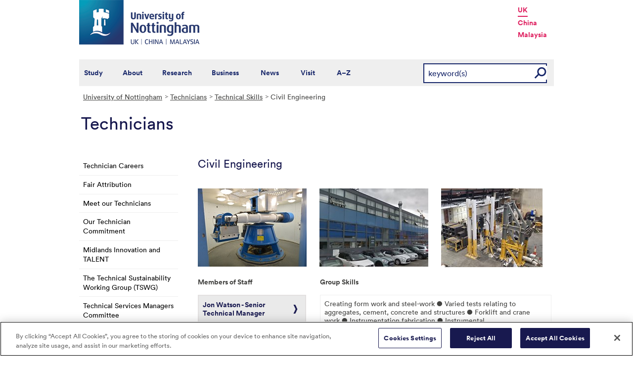

--- FILE ---
content_type: text/html; charset=utf-8
request_url: https://www.nottingham.ac.uk/technicians/technical-skills/civil-engineering.aspx
body_size: 15881
content:
<!DOCTYPE html>
<html lang="en-GB">
<head><meta charset="utf-8"><title>
	Civil Engineering - The University of Nottingham
</title>
    
    
    
    

    <meta name="GENERATOR" content="Contensis CMS Version 16.2" />
<meta name="WelcomeCompulsory" content="0" />
<meta name="WelcomeInductionProgramme" content="0" />


<link href="/siteelements/stylesheets/global.css?version=9599397" rel="stylesheet" type="text/css" />
<link href="/siteelements/stylesheets/variations/uonblue-nonschooltemplate.css?version=9084789" rel="stylesheet" type="text/css" />
<link href="/SiteElements/Stylesheets/print.css?version=9320377" rel="stylesheet" type="text/css" media="print" />
		<script  type="text/javascript" src="/WebResource.axd?d=PjUm9HYMtFaBv1w8LgD13UIzsrcgJRMlHl1KVAzF2AgEiZAQn_RB8q1D-OpipawIamHu-r6UwDtePXpIVa2V6pnJ_gcL_OhkiR9WkXq50FLfVzbD0&amp;t=639039891107561243&amp;build=171154"></script>

<script type="text/javascript">
//<![CDATA[

if (typeof(window.$j) == 'undefined') { window.$j = $; }
window.$j.register = function(name) {if (!this._components){this._components = {};} this._components[name] = true;};
window.$j.isRegistered = function(name) { if (!this._components) { return false; } return !!(this._components[name]); };
window.$j.requires = function(name) { if (!this.isRegistered(name)) { alert('JQuery Extension " ' + name + '" not registered'); }};
if (typeof(jQuery.fn.setArray) == 'undefined') { jQuery.fn.setArray = function( elems ) { this.length = 0; jQuery.fn.push.apply(this, elems); return this; }};
//]]>
</script>
		<script  type="text/javascript" src="/SiteElements/Javascript/SearchViaRedirect.js?version=9433015&amp;build=171154"></script>
		<script  type="text/javascript" src="/WebResource.axd?d=OozuXO3CZcznY5_HBlD7JEA9F2qGhlrX2IhwQFN-lrgXHPhEZ-7U6izA47dbImOlSiTgFs0MfMjS0MV2U9KsPmRtVPG6g9DO9a32a6Rjpgbh3OhyI3oSuowv6xRcWgMLgKWOyQ2&amp;t=637711427225386932&amp;build=171154"></script>
		<script  type="text/javascript" src="/WebResource.axd?d=dJpsuNwIlB8SqOiyKI8E5NW9X0o0Hp_bk2Lau5pP-uHonWeSUM4BQp0rnTdv7Pkz3MbZDlypsFTWpWUQ4oFf9x0eaV982p6pEygy3KfiKUAzBOiq2jnHgW4vO75CDvnCAca_nA2&amp;t=637711427225386932&amp;build=171154"></script>
		<script  type="text/javascript" src="/WebResource.axd?d=EbKF5YBj5urLPemy8r6DWgZPmLoHMtWQ7IVVgYLAAchuAN6HBVaHzcWEklWQlH210i0PVs0slT2-FU3qAcqfoCDAOjpUmySSucDo9Br9Wwz5xU2hc_JYnItHlP9FFy1fR3xhaQ2&amp;t=637711427225386932&amp;build=171154"></script>
<!--
ControlID:__Page of type ASP.technicians_technical_skills_civil_engineering_aspx has set the maximum duration to 3600 seconds
Cache Enabled using rule ControlID:__Page of type ASP.technicians_technical_skills_civil_engineering_aspx has set the maximum duration to 3600 seconds
Cache Page Render Time 18/01/2026 15:56:09

--><!-- OneTrust Cookies Consent Notice start for www.nottingham.ac.uk -->
<script type="text/javascript" src="https://cdn-ukwest.onetrust.com/consent/8d94c393-ee7d-4ad5-95e8-bc88408adffd/OtAutoBlock.js" ></script>
<script src="https://cdn-ukwest.onetrust.com/scripttemplates/otSDKStub.js"  type="text/javascript" charset="UTF-8" data-domain-script="8d94c393-ee7d-4ad5-95e8-bc88408adffd" ></script>
<script type="text/javascript">
function OptanonWrapper() { }
</script>
<!-- OneTrust Cookies Consent Notice end for www.nottingham.ac.uk -->

<script type="text/javascript" src="/SiteElements/Javascript/aadatalayer.js"></script>

<meta name="viewport" content="width=device-width, initial-scale=1" /> 

<!--[if lte IE 7]><link rel="stylesheet" type="text/css" media="screen" href="/SiteElements/StyleSheets/ie.css" /><![endif]--> 
<!--[if lte IE 6]><script type="text/javascript">document.createElement("abbr");</script><![endif]--> 
<!--[if lte IE 6]><script type="text/javascript" src="/SiteElements/Javascript/jqueryifixpng.js"></script><![endif]--> 

<link rel="stylesheet" type="text/css" media="screen" href="/SiteElements/Stylesheets/Responsive.css?version=nocache" /> 

<link rel="image_src" href="https://www.nottingham.ac.uk/siteelements/images/img-src.jpg" /> 

<script type="text/javascript" src="/SiteElements/Javascript/global.js"></script> 
<script type="text/javascript" src="/SiteElements/Javascript/internal.js"></script> 
<script type="text/javascript" src="/SiteElements/Javascript/uon-ui.js"></script> 

<!-- Responsive LeftHandNav. Load the plugin --> 
<script src="/siteelements/javascript/slicknav.js"></script> 
<script type="text/javascript"> $(document).ready(function(){ if ($('#main').length) { $('#NavDiv .sys_simpleListMenu').slicknav({ prependTo:'#main', allowParentLinks: 'true' }); } else { $('#NavDiv .sys_simpleListMenu').slicknav({ prependTo:'#toolBar', allowParentLinks: 'true' }); } }); </script> 

<style>.async-hide { opacity: 0 !important} </style> 

<!-- Google Tag Manager --> <noscript><iframe src="//www.googletagmanager.com/ns.html?id=GTM-TKR69X" height="0" width="0" style="display:none;visibility:hidden" title="Google Tag Manager"></iframe></noscript> <script>(function(w,d,s,l,i){w[l]=w[l]||[];w[l].push({'gtm.start': new Date().getTime(),event:'gtm.js'});var f=d.getElementsByTagName(s)[0], j=d.createElement(s),dl=l!='dataLayer'?'&l='+l:'';j.async=true;j.src= '//www.googletagmanager.com/gtm.js?id='+i+dl;f.parentNode.insertBefore(j,f); })(window,document,'script','dataLayer','GTM-TKR69X');</script> <!-- End Google Tag Manager -->

<script type="text/javascript" src="/SiteElements/Javascript/gecko-cookie.js"></script></head>
<body>    
    <form method="post" action="/technicians/technical-skills/civil-engineering.aspx" id="form1">
<div class="aspNetHidden">
<input type="hidden" name="__VIEWSTATE" id="__VIEWSTATE" value="pi+uv60gbWmIbPr5mODsZUS/bcUkm4Y0/KtIl9cD0X2Qew4OeftKvmdKH+8+SKSUsM8HMQ3clLcDXe5w8pWFWvm7inYTMoVrkSxsrQusgOHdjm27eTC69fgT7OBISc8M+UibP4YUVKFwMOPPiHnc9XScT+hMkqTBqDcOHloOMxz6ryp91Lz1iOnhnmlqFQD7Ldte/rmTdepD1fCZyTOCwYGcFRhijs6Eyj3ei33uciFX35lac4q4cmBJWnDYH5I/S1yVhsB700SHpEsVW52NCy/i00FzGtG8vHtOWqgcrA+nOMOrJFpC6DowXB5QgW95J9rbIIiEGP+6YoGn3OMbP5I5PFzsk9MBiIS550AZByQY7pfp+tgk+gyoal1GcD0ndkI2Znz1EIySLBJnR31hmEzHrbYfOMBeN4/oHONAnN/[base64]/Je/Tqj49FF72sNX6fiMn0wLXtqEsIJQIAMedVx/DtEYUI98uMnctpK9V1VEthgGjeNfj30Ppt6WmDidr457KC25Rk5spRMzihfss0VfJ7v0hH/VFRokCl9dDlhDtKwE+LACMqEld841waitO4Ht3tL9UiXUdt8R2gjYCQqF7bdW60jRECJ8SgblDVe+lfazefhrA+o03E4H94W5ueVhPfrLgC5BDhsGuCJ08VigEOSU8R4CXZQF8sgNk7ueClgfnv/wHqe8AmzmdDaHtN4vmsXeCdNG87fErb00k6CuPkPSWNxUfzkdESBN+XBePJldvrs3/j6jR88i62mx+LIhuGP38pvwCmMZjS8BUN4lVQywUK1Vj+FTfcwFpCpY4kS+C3I3qTLrvpzi4Xx3Cs8YCxOld3W2YKz3eXwfp+rYQwmdQE1nnWoTuZFLAW0RPbCLHqrfRwuOvsiE/FyRqPonLUt+KQD+x9P5XEn5g+1SdsKvwxXyQJM9cGn+45DKMRSS3kE8RjlTJQEA3Rm1HevPkY3wlOm2etIQuTGHLztV6hjpQSpeXbxvKkQSZWQALg5Xi3W7esY7cdMZEDWmst8Iry37JvfEQaKlEeDUdCcK/uPySslb5QPhZP63y/qEw1Sq1dv9rY5cIvwvC4evi1XyfQXcp0DY2Vibk1Oowuv7SDrp38/i+s+//eerCbAeCOQ+weaOoFB8ma36Sxedf9meCwHREVA06pZMOeoply+jYxIw0570nLvrkbzfYe2qBkcmML4mRmReEyFN7emNShIcJRg5PYV9YHRmprbaPoyYuToe6t940EWHgj/DQb75iyJUD3VyxpSbY5f0/ZfJowWxBOJdCztduRbPzxGvi6F82sScaGivLJe+u/9lMIl8tjlo5nq5VnUYakjiwLM1xe4YClXlLZHUAuveuke8n+eUBy0ol/g7+zx75vZfrs6mge3Wr8NAyGVxFzEdcdXQPzQR+Fz5r3FtoKmVy4BGZ/rQ69HufI9kAAWdoDiFFKR3VftucDkujBg9tqnIGE2qHX+ldn1dW03v+7VThiov1ppDqE/v7aoJiIunjaRi9GMTvquH0TPocf1GITYGjxrOgd5yMq5XfOrrHPZNFICKgk/cTC7DVRkaa/39SQBe4jvApKtgcJnjGv+UbbexNwXRiHVCZmAhzJfd2cMKufvRyUYxAp4RbPa1NGWbiSp4Uu+7wrjiH6QrWDxguIAxO3rbjCiNpPtWKOjIMw6+SF96lNu7GvyMWFX28Czf5gpTJR51kbDiOGdEIVmL50lUc6xmDvIexnFJPaoqQER/2hwkrHZQRdYyt85682DvoO/WvuB8fKnv9UN8XW++wrWdHzb9R4oM6hgt+iTA23ae0vQpe4cVW308hO4VlzlZxcdoi+rBrRO4OXCAx+tjUo37MhLY91jM2Z75wonK415gpyeobhnpY6Dew4MJauAFa1N9oz80YhszZI/nj0tDTY0ZsL/fLYbW38KH+tSNYphqCztVK/38jz39VH+muxP7k6bNsUNGWdHh5ruVSfxx0r62EU/EXFGIdHG9A1621BJmcbmni5HpxEJ/[base64]/9fxokJidK0Lhq7/c94rpSm/TEmzSWvBMVaUDMBPu9XYhahmniHhvDzqFY/O5JihVvTEc/9O6ENE1RB80FUycqR3Ogq3L3PJ96Ppsg71kEPPVviErBF3Xv8n8iHS+NANDZxIF8shiKSw2GbEs50fpf84JKsXmLJGnj4Yqn/PrHyNLWZAXbK76OuLtSuBnmBKbw5aTijixWaJVPLGy59CoKz0zQY43Q4YF3uWz++Yah8QSIZ48JhVv0tzWxOr21IeFEjHhwh1sslsci69sBFibD9g4+3o8nQDr60zciPqFL+kCIWrMgtEtnDQo/09mdh56sBWPNRbhTvRnZacdB3IMUEncfVhUAGZ9en04mbbH9sfBIwBpt38hLknaiN8Pmp+9ZA4zT/2rMl2lV7kA01i503HYf7hwqWnlKxgUzeepURyzWX4WgJJQvV7YddHeZo9r95b9XTspDcbHMrgmXHUlktVkixcRFj37a1AlTO1bIrBy7q1283PAOOrxh79r0EmOvE9DWjQZuyY0bUplWez28OKLigSg5pnmI2zXMOHBfglZ1TvSqajfSnSmKMSobdTXs/X80C8R1N2v/8M7Uu9sRDVxqRpbDHe/TTJncIqEBwZuoSAFVwWOfh4YzZ198t+acgR4k/aHqbE2nSzXYbE4gbrm8EZ2oViRCrBOAsq6OCWCyk7RZVSjKx1IMnVhijOEtz0V/mI4WBSs0qfL1TZrNiuxfZpJ6kPVGiSHsjW1QvKI7K0qL7tNj1LIp+4/M2on/XIKk/9Z4cSzVgeSOGOaee90VE/VMVkRtBUADpMeI9aaMWI4QBFKVvabrB+6uP5j66zaPRsFXOZlquWRQ/7+98mtmFGeiYHvycKs30ytZx7NDZ0HoQPQjDLLJ4gOdBEZ1rYCZ9xwZCRCb2DAlVcj4oioC+Fnk4jnnO6ETqTmdFpFGWNV15CgBdyDezujdKK2H0xn8D9+e5rtcnmto1rz3kaOjzjaBxRjCcIFMpBPs1UUqetKytbzqdxy/PLcB9+kO/TShAjKuW2+PnnJ5l/FeR1zWQRJ5Lx/[base64]/mUED2lQUTjxaYesDdQ6720VvNzV3w9l3uLm/kIAiOGJW8ZanSkoW7II/C+icuPzGqdAipkKRj/GMe1SUE7GnBbg4GOWywp/BiAJVid8YOjv5Z616+u671GXXGADPCqxOawbZi/GUIB4tWWKRN/+Eilgf70Tpur+Rw9f/qQL14bXWwWoiqajoB6/JL28ET9HBjRS0yoCDtmVR5SyYWgt0pN4PBE6vT+XI25vPFoAOZXFqNVfCY6YkK42IXJ+DyaJEGudGhz3MHh02WtJWnnTqWpXI8Fgwng3DOsUmqoxESndNT3CyctItqjc9bIcgcfnsdYR/GfF2RHv0WB1yk4mlW7FopjsNBNZaU/h+3pydNAAjjFjItbyw2cvh6Xg1cTz+ifjGdcvVV2Ap7vuoi5xqg+ITX1E5NhkQkONCp0o51QS7gdKK6Am30iIllojVqab43hW9tn6x7AULFd900fhXwwQUZ9dLM/W1fKhk39jfUD6o6FdA4+SNZFHN+R5ueJ0zyqmYuBS6T79J/mBWl+7zDfCl49hOzh6MXXPuKb99HwRmqqbRsUlJ62oEYPD5XZo7Wh4NcvOFNqxWveSZEAvv6m9t/m1wKTvrNG9VJR7GqYSqLUwuwDe/yKkJUEf7j1PYW4A33vRjJGZCtAZg+yoGPH8vEE86Cmjnwa+2TP52ZhlDVe11Lwvpn/eJ+Bjgfu9qfGq/Na9qvaeFss/ilYZrmsUE5amka8wB6H7KJouq/b3vNWycONnjOL+EMlcNjLmVFmhT8wndPzPXOmuurQZRHwb3MgDw+1c1RZzEDVQQM1CKPxeEGVNlXqBy3vItJb+37Pf5Noa4uaUAkYGC9bZ1yX7CmvPDqpb9bjnVq/6jD5fuMmjyX+memPQq7oIokpSztei+btu4Q0ma/m2qOX1hQ84ncmiMxwwGoYC1sK2aGFM0kv3AGhdkWEiLDsZiZctUlti2VOcxY2GMuS6H7ggnatRcKw+Kxql4le0SZRZSDvLn3EIZQDUQLIhW4ElYtK8NF1aMgvRiGCy93XRtTdtabDvoU4mTgq8mcpqjOrf+1emOBPiLDCFrkI58qftsljcQCZt6bJHVfU9TPP19/BoxZ0yNogAMp4aQkttwEPNzBiMgSZmhP1tnnpFmseJm6ijyuY3AiEzvBnQP0NsFdMzM3bnsek+AYpF2EgMJ+VSgQGJrWFiiRlHW4BUH90pvFD67L5yNh8Txj6B7WDL/wHSh+LEkovCdCjEqow+fZk8r7eIkUEHHjhLc6c/EiVtdYxogYtzBDoPhVJQjlc2ynmuEwB4O+vy7KkSW/MoTS1qSm1JWrVlg/ibn+qGbJlp0tizETx4liJVq0NFKMdGsKCihJbhy+nDud1HqC0WTmtGweVzUHOeiMNVFjGj6HxZ8VsQDkoqwaQ3cGRidgMTehpi0hmRBhIDsc4eUe85Pfsfwm6Pv/9YuAt3omADyaAc12EeeRZoXhAeUtFP1Tj+lhbAsg9/[base64]/0gIrs86OpZA91AAMPXZVcnxbXdowLfMIRqtWGHk3IssSK6c/43Cb6SQJ5Jkm429UUIacxQbtCEd0dZcN7vz53JlpX0qXO+eqPIyOyGawsnT0sUzMatDAEaE4M04iyA8HMvJ0vhuhluxS158I8WQdcG1O+ffU4v/Im/YYGaZTwZH3oMuy4rFsmzq34zMTFqoszbLspRIa+Fnn+r0ifU3ljP+K55DXup3uA6EBMXR8l+AQ8Jfmv9WHAjmmJR8bEMN9MPN/qnQi9a/mGs4hYRJeo/Q35DYJy30xkdRLhLLN/PCQT86Ya0QZG0iC16u3Vor0/qsr4HY2QHS2O5pVdD9h4+3keC8DE2Rb6t5+OD/osgbSbZ1yzJuDGrzajSsu7Vi2enZI2MEoWA9DfjBRZXQlNiyhGKcvTFqwnTFuyqx0oZ9XjR5UXCI0BKrNMNkk0EPw2lFj03OGAhIEdv8SySaMkYztXeXkEmc/S8PKZhySRfrmkv9z+wWyz/owwF6mNydp+S103ujb1nPGAeDqFFrlCjqqTnapu0eCJp5qQDIxTKxaqfKYAZQPwNfoI9thmLepjefLjZYOmr9L4RmoFeBDZKCQOFVvAEpU1Yj+vSl0xtfVRBjgnW0rnIcheKy1O0YuN8MAyuhqjHG6RiHdWAQyx/Olo1Qlc3TOWlOIilMW+67TwUCYqYpezR3geK/Zk6xrckrgdkMiEv4ohjOWEIHmQVcX/8Y9OGsvWkuM9Tf9F3Mj/dNevagg+ytx3aTFYeD/L2yBFrZfnOwMW77ZcmASlYDbrc8ewMpwg/6EDAyp0hV1IPZjNEcQeX45vtRHveECBBYJDSHbDpKBqMmnTPdd/Ki8p+5H3e7x98UDYqwrGvYsYG+suLdIWuRdviBzgJACYDimoIRlBazIornDEcsYIv4jdxVfPHe6pDBk/djLaBfSo99ovISNnhTnEumNfOQsSYgAe/[base64]/Z5vQ1bYLEzSjz79f3NpxSFlng5rkQrlq3s9Ljq+ijQLzYrNhO5s/nPW9ZzIWOfgp5ur42WZVggHiS0C+eJq3p8uoaNq96cTn54KWty0rq1gfnyLNmZBg8nhD6VBlHAZnRT/g4Q8vMJ1BJDXOtTn36NJmT13CqWSFwrUGglWNK2JcpFjoUj310PIzg289xhapoAcTA8bleV/GBzVfCsUFG8AlfLNEFPVuiWa4rn1D8FpUqrvb/eIBDcxBqOqbgijM4IPLEYYnEe+vOnSmFcXn8Kiv/N3hP1CTKjhBCeAkNhnJ4Ae2n1StBxWux8SbVZb+mS5eZilpxDEYkw+ycWBkopMYLqlb5v/ZMFflWlCvD2ItjEUDyJUFXiWiASvY9fPyNmN59AiY5uOuQD6VLAOaawlX6x6EPtAGF+yI6dzEcHt2gKZYT93+VmkPstM8pAcajrL9dqL5hM2HFRuHgzh1EuQAwN/[base64]/TmqOR+I2XEztW60gvfWA96k1FBrjcNOd750ypKwjV2mkbWCws29EgUm3FibrQrvQ2RHL0WKLoKpOE/fhCJLEGYYZuWUfNLS5j/9/wj+vYNyA99OXK5mk8nIT7jrUg0BVrgnaP3xlGus8CdJiuvKOd5/GhgqaxUOGfGqECwR/BPMD/+Z5/GaGXVduJYoMet8ofqF60bMt3RO8jtNAebiCbZ2phUVcgMhKQ6IjNT94Ug3WOI7qdZL4iPQNuW04ghtbnQ5kZFJn4XyfX+DaaDo+jUwYFMenTTSkuZL/bXtwe3m4mrdS/7s4PZm51JrW2fWtD5sUVVdSV2FyQc0eiJ91FcWkg5cqIKqXjBSLGtXpuqQtdXOD+2wBzzwiTRXSkJhymxoV8LWe78/UItYGCr9k5QPRgKvxHmL2jTa+uwpIX/cRglmRyv2TcIvpCoprIzKyTzTrv0szV8KqOKJ7LDv2zCGcE2j+xbz11IzjqfSnvH34CSyV8RvC99YtL2hhuNVEsSOIes6bHHLcZPdrURkxm9CM097n4v83FgPhagQ7JyDuPNkxDUDn9+9FCvgiYLn+8/g6g/JDb703QNhfN4c74uyL+B0jWq2562Td73CHaWZswdnZjp3HMw1WumrOFiulUZOog2f1aCZbra1QIoFGPBuhsBP/ZVMRf2kWlFqsGoq0A2E1YqhFyBG0ZfRQO5qfp1fcnoKCs3846Vyw1+xxeZ73JDxS5gBXp/ejLgoYAQ1/biRJTXXwvq/elgbKcXsIOODHvTV9/x5tMOOaNjza4riX62iiuyPpDysrEYts/d48U1d91fwA+9ikmzvVg+eH7Amg5SFcGlmNHPWpj2QVuK7/Fhb0YaQOyCZ1uSkuMsf+8RvNpRCBoRSJjnjO+Vnt+u4PfD2sTw3mZZ/5VjlYRqXr9cdmsKFBU4fDkX7wjOEImWQy6cNrjeevFACX/vJ9+N0MK4BwCh5mSBusw/IYqelKFHYthkoHxY8oZ1vKxHOCh0Zg6q+Y4lWGgk6kTDcjh9uEeOvxP9qe2aZ9Le+WaeWEJ0PRKI++Y0zqzp82tw47nRS+w3OfnASD1H0/aAh/eht+waCBOXGwZmqos5fn90erbmJ1vk/yD9WgvcyoyJqx49gupdQZqbllg9R8Cp8hyHB3EO/[base64]/tQVS0jjChZolB5/R/A9IjGaRS+E5x3C+5LQW2VYRMPst+twn0MXIga3v8qlWPbxaKn8ZugGIdV/0VHl1qSPTDaPqHvC6gpagvwIhF7CUu13CoKGAklPVypcxNl8538tq42pxIawtZkTTnes3sm5+p/Ezwqivcrjft9o9+HCpgpflLJG5ZKX6aaYBRZ0NIadNGrdj0nf1cKkiAIu0wI34J04IGmEeZ/rVxKaCyf25g394Cbg4Eu8O8gVN+EZ5T2G0EUoB3tbFUsGZ8KovrNObEmjrGi31BvaOocTYTYJnfOYq+YyB0RJJPH3by+TfSbgxRvoLhvnz0AnsdNcKQ27qqG4z5vxMc/R2hf6C7avm7zNzcue25PONWvBxOe0hOy8KJJMz0bkKRl9Z/9+ubzxcheS9hWZT2LjzgCuyW1BGwSRQKonny41NZNOAPkS/A17KHQE7NNpriI7j0JlvLsJzm91LHBmRHNqDzYJl1C0inntcS05gYGCVjn/AuHZ/6/nyH99vCJry1Z/UMcOug5qynlL2EQ5cil0v0dSUQ+oQy4WlGCdUfym4ekj7GoGmd6/+vdODpgztaWIJ7RBBCnAmR21qZre/Pg0kMAL4UpU3nNsjDCRLmGLNUVBPr5MTXuLU/WX5OBDxn/f1gc03O2GDMf3TbZGhlEB2XY/e2L009y4892w5No1OXUMBi5zG/b7HTsDRg+PfZqYabWAqlNsbLFayIyjw6UNU/jNzAmxmNl2EhCdALIaGhrRr3MZ3CM+9dd+Vua/QRI+chVWqsjELwKvcWJTs8vUEpI5mMEx5kXQpYZAlQENq5MTbqfWwyIluHrtxvEL5vHv0QQMNltDCwokzWifsYVnezu4cSinBweuGHNBNPPkGiTCish0l7bmRhZZqobtrvaQQkRB4pi8BtFLxV3odAOPyCfp3xvnkt/mXvnjVs0xY8k/Nm8bwOYT2PgHpiNDv4zoxGWAjW3YxxpkvbZ1C/UD1+ebiiLmRme5k+J9yFXtAxN/AarBMwBx9w6gYxJQaRyJ5uIsT0oQKZ53SSlRdHylG8BiTOpnCeeXWFaqytMf69gy8NjRBGa9zsVMvn1K80d4QZNZN8y27xg03FsK9cF/6POtx69TyVpNywe58wH5NWVbGwwz9+JqPJDRHCrJZHEswtxqC0opqApXDS7Jdb0vpEyTf58pu6+u+uvgmWhFWNS8rgvDN+SwmD5GZjfKG7+88EqD/[base64]/DfcF5UQXi7kSQSlslOj2MLRUEqjSEGEBGfmUDM02NkzI5cShWZMEXzBr7JNMSkx85FqGoNJ0TkB88Y+32tD0AnSItqVEZQUOsl4ztNN+q/I2QkFwN+EX0CtFqxtPvpQ1Z+mq0ABxervvF25X9WjKRXmsRWaqDkinv6zb6XSlPMVKoUIcsn23DAiLqFyPk5seMhMD4kx9St/JcmFpo40G9lDpLmfgOXNGR87kB2WDIQFtlIXQ2GB/GtSQHWnDdADHnTPDzul23P/MaULho7zwVlU6bvyNEPMAw2XZUeytesQ9ndDtJ8MEQQWEP78E5ea/L5sCTEAqWX9XR9Vz2ofepvcnVlZA3H6TJdrDZGrx4raWbcaOszQb7A64S61OG+Zkum8JQlxscs3XjpMz+lvT3j7A9mZ8jvAieoqnyypRuZFTBsM3DuCCZLBCQffV/WZOpyth7+y9IkYWW/1Pyk5lPZUX2dYfO26B7X8LXRZlcTJJVn14VgxTTBSX97WyvQE7EASW63Vuw+o0RzI8X1CoA4eFI+wSE/E9fMWPS7d0OaR1A+8lpHLHSMwJodSusdTIg6VbcojU9mfHSO1B5Mw0diHFAUQ0jhVNiSd27RI2cHWz+GIw==" />
</div>


        
    <div id="wrapper">
<div id="container">
<div id="pageheader">
<div class="sys_inner">
<div class="logo"><a title="University of Nottingham" class="sys_16" href="https://www.nottingham.ac.uk"><img alt="The University of Nottingham homepage" height="90" width="243" src="/SiteElements/Images/Base/logo.png" /></a></div>
<ul class="campuslinks">
<li class="sys_nottingham"><a class="sys_16" href="https://www.nottingham.ac.uk/">UK</a></li>
<li><a class="sys_16" href="https://www.nottingham.edu.cn/">China</a></li>
<li><a class="sys_16" href="https://www.nottingham.edu.my/">Malaysia</a></li>
</ul>
</div>
</div>
<div id="nav" class="sys_cf">
<div class="sys_inner"><span class="sys_menu-title sys_menu-toggle" data-text-swap="Close Menu">Main Menu </span> <div id="menu" class="tempnav"> <ul style=""><li> <a href="/studywithus/" title="Study with us">Study</a> </li><li> <a href="/about/" title="About the University of Nottingham">About</a> </li><li> <a href="/research/" title="Research">Research</a> </li><li> <a href="/workingwithbusiness/" title="Working with business">Business</a> </li> <li> <a href="/news/" title="News">News</a> </li> <li> <a href="/visit/" title="Visit our campuses">Visit</a> </li> <li> <a href="/utilities/a-z/a-z.aspx" title="A to Z">A&ndash;Z</a> </li> </ul> </div><span class="sys_mobile-search-toggle">&nbsp; </span>

<style>

  .search fieldset label.visually-hidden {
    display: block;
    border: 0;
    clip: rect(0 0 0 0);
    height: 1px;
    margin: -1px;
    overflow: hidden;
    padding: 0;
    position: absolute;
    width: 1px;
  }

</style>

<div class="search">
	<fieldset>
		<div class="sys_pressanykey"><label for="rSearch" class="visually-hidden" aria-label="Search">Search</label>&nbsp;
    <input id="rSearch" onkeydown="javascript:return onEvent(event, 'https://www.nottingham.ac.uk/search.aspx?q=');" type="text" value="keyword(s)" name="rSearch" />&nbsp; 
    <input id="rSearchSubmit" class="sys_submit" onclick="goTo('https://www.nottingham.ac.uk/search.aspx?q=',document.getElementById('rSearch').value);" type="button" value="GO" name="rSearchSubmit" />
    </div>
	</fieldset>
</div>

</div>
</div>

<div id="internalWrap">
<div id="internalWrap2">
<div id="internal">
<div id="breadcrumb"><strong class="sys_youAreHere">You are here:</strong> &nbsp;
<div>
	<a title="Go to University of Nottingham from here" class="sys_0 sys_t9259776" href="/index.aspx">University of Nottingham</a><a title="Go to Technicians from here" class="sys_0 sys_t9307745" href="/technicians/home.aspx">Technicians</a><a title="Go to Technical Skills from here" class="sys_0 sys_t32003" href="/technicians/technical-skills/faculty-of-engineering-technical-skills.aspx">Technical Skills</a><span>Civil Engineering</span>
</div>
</div>
<div id="pageTitle"><strong class="sys_schoolHeader">Technicians</strong></div>
<div id="holder">
<div id="internalNav">
<div id="NavDiv">
<ul class="sys_simpleListMenu">
	<li class="sys_first"><a title="Go to Technician Careers from here" class="sys_0 sys_t9307745" href="/technicians/technician-careers.aspx">Technician Careers</a></li><li><a title="Go to Fair Attribution from here" class="sys_0 sys_t9307745" href="/technicians/fair-attribution.aspx">Fair Attribution</a></li><li><a title="Go to Meet our Technicians from here" class="sys_0 sys_t9307745" href="/technicians/meet-our-technicians.aspx">Meet our Technicians</a></li><li><a title="Go to Our Technician Commitment from here" class="sys_0 sys_t9307745" href="/technicians/our-technician-commitment.aspx">Our Technician Commitment</a></li><li><a title="Go to Midlands Innovation and TALENT from here" class="sys_0 sys_t9307745" href="/technicians/midlands-innovation-and-talent.aspx">Midlands Innovation and TALENT</a></li><li><a title="Go to The Technical Sustainability Working Group (TSWG) from here" class="sys_0 sys_t9307745" href="/technicians/sustainability.aspx">The Technical Sustainability Working Group (TSWG)</a></li><li><a title="Go to Technical Services Managers Committee from here" class="sys_0 sys_t9307745" href="/technicians/technical-services-managers-committee.aspx">Technical Services Managers Committee</a></li><li><a title="Go to News and Events from here" class="sys_0 sys_t9307745" href="/technicians/news-and-events/news-and-events.aspx">News and Events</a></li><li><div class="sys_selected">
		<a title="Go to Technical Skills from here" class="sys_0 sys_t32003" href="/technicians/technical-skills/faculty-of-engineering-technical-skills.aspx">Technical Skills</a>
	</div><ul class="sys_children">
		<li class="sys_first"><a title="Go to ACEL (Advanced Components Engineering Laboratory) from here" class="sys_0 sys_t33766" href="/technicians/technical-skills/acel-advanced-components-engineering-laboratory.aspx">ACEL (Advanced Components Engineering Laboratory)</a></li><li><a title="Go to Advanced Manufacturing from here" class="sys_0 sys_t33766" href="/technicians/technical-skills/advanced-manufacturing.aspx">Advanced Manufacturing</a></li><li><a title="Go to Aerospace Undergraduate Laboratory from here" class="sys_0 sys_t33766" href="/technicians/technical-skills/aerospace-undergraduate-laboratory.aspx">Aerospace Undergraduate Laboratory</a></li><li><a title="Go to Architecture and Built Environment from here" class="sys_0 sys_t33766" href="/technicians/technical-skills/architecture-and-built-environment.aspx">Architecture and Built Environment</a></li><li><a title="Go to Awards from here" class="sys_0 sys_t33766" href="/technicians/technical-skills/awards.aspx">Awards</a></li><li><a title="Go to Centre For 3D Design from here" class="sys_0 sys_t33766" href="/technicians/technical-skills/centre-for-3d-design.aspx">Centre For 3D Design</a></li><li><a title="Go to Centre for Additive Manufacturing from here" class="sys_0 sys_t33766" href="/technicians/technical-skills/centre-for-additive-manufacturing.aspx">Centre for Additive Manufacturing</a></li><li><a title="Go to Centre For Bioprocessing from here" class="sys_0 sys_t33766" href="/technicians/technical-skills/centre-for-bioprocessing.aspx">Centre For Bioprocessing</a></li><li><a title="Go to Centre For Mechanical Systems from here" class="sys_0 sys_t33766" href="/technicians/technical-skills/centre-for-mechanical-systems.aspx">Centre For Mechanical Systems</a></li><li><a title="Go to Chemical Engineering from here" class="sys_0 sys_t33766" href="/technicians/technical-skills/chemical-engineering.aspx">Chemical Engineering</a></li><li><div class="sys_selected sys_currentitem">
			<a title="Go to Civil Engineering from here" class="sys_0 sys_t33766" href="/technicians/technical-skills/civil-engineering.aspx">Civil Engineering</a>
		</div></li><li><a title="Go to Composites Group from here" class="sys_0 sys_t33766" href="/technicians/technical-skills/composites-group.aspx">Composites Group</a></li><li><a title="Go to Compressed Gas Procurement and Safety from here" class="sys_0 sys_t33766" href="/technicians/technical-skills/compressed-gas-procurement-and-safety.aspx">Compressed Gas Procurement and Safety</a></li><li><a title="Go to Electrical Workshop from here" class="sys_0 sys_t33766" href="/technicians/technical-skills/electrical-workshop.aspx">Electrical Workshop</a></li><li><a title="Go to Electronic Workshop from here" class="sys_0 sys_t33766" href="/technicians/technical-skills/electronic-workshop.aspx">Electronic Workshop</a></li><li><a title="Go to Energy Technologies Building from here" class="sys_0 sys_t32003" href="/technicians/technical-skills/energy-technologies-building.aspx">Energy Technologies Building</a></li><li><a title="Go to Engines Group from here" class="sys_0 sys_t33766" href="/technicians/technical-skills/engines-group.aspx">Engines Group</a></li><li><a title="Go to Faculty Infrastructure from here" class="sys_0 sys_t33766" href="/technicians/technical-skills/faculty-infrastructure.aspx">Faculty Infrastructure</a></li><li><a title="Go to Faculty Stores from here" class="sys_0 sys_t33766" href="/technicians/technical-skills/faculty-stores.aspx">Faculty Stores</a></li><li><a title="Go to FEPS( Foundation Engineering Physical Sciences) from here" class="sys_0 sys_t33766" href="/technicians/technical-skills/feps-foundation-engineering-physical-sciences.aspx">FEPS( Foundation Engineering Physical Sciences)</a></li><li><a title="Go to FoE Health &amp; Safety Area from here" class="sys_0 sys_t32003" href="/technicians/technical-skills/foe-health-safety-area.aspx">FoE Health &amp; Safety Area</a></li><li><a title="Go to Geospatial from here" class="sys_0 sys_t33766" href="/technicians/technical-skills/geospatial.aspx">Geospatial</a></li><li><a title="Go to Jubilee Campus Skills Groups from here" class="sys_0 sys_t33766" href="/technicians/technical-skills/jubilee-campus-skills-groups.aspx">Jubilee Campus Skills Groups</a></li><li><a title="Go to L2 Engineering Applications Workshop from here" class="sys_0 sys_t33766" href="/technicians/technical-skills/l2-engineering-applications-workshop.aspx">L2 Engineering Applications Workshop</a></li><li><a title="Go to L2 Faculty Workshop from here" class="sys_0 sys_t33766" href="/technicians/technical-skills/l2-faculty-workshop.aspx">L2 Faculty Workshop</a></li><li><a title="Go to Manufacturing Metrology Team from here" class="sys_0 sys_t33766" href="/technicians/technical-skills/manufacturing-metrology-team.aspx">Manufacturing Metrology Team</a></li><li><a title="Go to Materials (Wolfson) from here" class="sys_0 sys_t33766" href="/technicians/technical-skills/materials-wolfson.aspx">Materials (Wolfson)</a></li><li><a title="Go to Mechanical Workshops from here" class="sys_0 sys_t33766" href="/technicians/technical-skills/mechanical-workshops.aspx">Mechanical Workshops</a></li><li><a title="Go to PEMC Electrical from here" class="sys_0 sys_t33766" href="/technicians/technical-skills/pemc-electrical.aspx">PEMC Electrical</a></li><li><a title="Go to PEMC Group from here" class="sys_0 sys_t33766" href="/technicians/technical-skills/pemc-group.aspx">PEMC Group</a></li><li><a title="Go to PEMC Mechanical from here" class="sys_0 sys_t33766" href="/technicians/technical-skills/pemc-mechanical.aspx">PEMC Mechanical</a></li><li><a title="Go to PMC-Group from here" class="sys_0 sys_t33766" href="/technicians/technical-skills/pmc-group.aspx">PMC-Group</a></li><li><a title="Go to Race Team from here" class="sys_0 sys_t33766" href="/technicians/technical-skills/race-team.aspx">Race Team</a></li><li><a title="Go to RAD Building from here" class="sys_0 sys_t33766" href="/technicians/technical-skills/rad-building.aspx">RAD Building</a></li><li><a title="Go to Rapid Prototyping from here" class="sys_0 sys_t33766" href="/technicians/technical-skills/rapid-prototyping.aspx">Rapid Prototyping</a></li><li><a title="Go to Rolls Royce UTC Advanced Manufacturing Group from here" class="sys_0 sys_t33766" href="/technicians/technical-skills/rolls-royce-utc-advanced-manufacturing-group.aspx">Rolls Royce UTC Advanced Manufacturing Group</a></li><li><a title="Go to Rolls Royce UTC Gas transmission Systems from here" class="sys_0 sys_t33766" href="/technicians/technical-skills/rolls-royce-utc-gas-transmission-systems.aspx">Rolls Royce UTC Gas transmission Systems</a></li><li><a title="Go to Safety Office from here" class="sys_0 sys_t33766" href="/technicians/technical-skills/safety-office.aspx">Safety Office</a></li><li><a title="Go to School of Life Sciences Technical Skills from here" class="sys_0 sys_t32003" href="/technicians/technical-skills/school-of-life-sciences-technical-skills/school-of-life-science.aspx">School of Life Sciences Technical Skills</a></li><li><a title="Go to Technical News and Info from here" class="sys_0 sys_t33766" href="/technicians/technical-skills/technical-news-and-info.aspx">Technical News and Info</a></li><li><a title="Go to Trainee and Apprentice Technical Staff from here" class="sys_0 sys_t33766" href="/technicians/technical-skills/trainee-and-apprentice-technical-staff.aspx">Trainee and Apprentice Technical Staff</a></li><li><a title="Go to Transportation Engineering from here" class="sys_0 sys_t33766" href="/technicians/technical-skills/transportation-engineering.aspx">Transportation Engineering</a></li><li class="sys_last"><a title="Go to University Park Skills Groups from here" class="sys_0 sys_t33766" href="/technicians/technical-skills/university-park-skills-groups.aspx">University Park Skills Groups</a></li>
	</ul></li><li class="sys_last"><a title="Go to Professional Development from here" class="sys_0 sys_t9307745" href="/technicians/professionaldevelopment/professional-development.aspx">Professional Development</a></li>
</ul>
</div>
</div>
<div id="main">
<div id="pageTools">
<div class="sys_btm">

<ul class="sys_right">
 <li><a class="sys_16" href="javascript:window.print()">Print</a> </li>
 <li><a href="mailto:?subject=Civil Engineering - The University of Nottingham&body=I%20found%20this%20great%20page%20on%20the%20University%20of%20Nottingham%20website%20and%20I%20thought%20you%20might%20like%20it.%20http://live-uon.cloud.contensis.com/technicians/technical-skills/civil-engineering.aspx">Email this Page</a></li></ul>
 <div id="SocialButtons"></div>

</div>
</div>
<div id="content"><a id="TopOfPage"></a>

<h1>Civil Engineering</h1> &nbsp;


<div class="sys_threeColumns"> <div class="sys_one">
<p><img alt="centrifuge" height="158" width="220" src="/Technicians/media/Technical-skills-images/centrifuge-220px.jpg" /></p>
</div> <div class="sys_two">
<p><img style="font-size: inherit;" alt="l2 building" height="158" width="220" src="/Technicians/media/l2-Cropped-220x158.jpg" /></p>
</div> <div class="sys_three"><img alt="RIG" height="159" width="205" src="/Technicians/media/Technical-skills-images/RIG205x159.jpg" /></div></div> <div class="clear">&nbsp;</div>



<div class="sys_twoColumns_3070"> <div class="sys_one_3070"> 
<p><strong>Members of Staff</strong></p>
<p><a class="CTA-plainArrow" href="mailto:jon.watson@nottingham.ac.uk">Jon Watson - Senior Technical Manager&nbsp;</a></p>
<p>Gary Davies</p>
<p>Mark Dale</p>
<p>Andrew Maddison</p>
<p>Nigel Rook</p>
<p>Steve Gange</p>
<p>Steven Lawton</p>
<p>Ali Palmer</p>
<p>Harry Hardy</p>
<p>Lee Hickling</p>
<p>Sam Cook&nbsp;</p>
<p>Senthil Selvaraj</p>
</div> <div class="sys_two_3070"> 
<p><strong>Group Skills</strong></p>
<table>
<tbody>
<tr>
<td>
<p style="margin: 0cm 0cm 15pt; background-image: initial; background-position: initial; background-size: initial; background-repeat: initial; background-attachment: initial; background-origin: initial; background-clip: initial;">Creating form work and steel-work &#9679; Varied tests relating to aggregates, cement, concrete and structures &#9679; Forklift and crane work &#9679; Instrumentation fabrication &#9679; Instrumental amplifier/excitation junction box design and fabrication &#9679; CAD &#9679; LabVIEW &#9679; Python/Arduino programming &#9679; Centrifuge maintenance and package preparation &#9679;&nbsp;Rock Mechanic workshops and Laboratories &#9679; Preparation and testing of samples from a wide range of different materials using specialist diamond coring and cutting equipment to ISRM (International Standard of Rock Mechanics) specification &#9679; Fitting &#9679; Fabrication Engineering &#9679; Concrete Testing&nbsp; &#9679; Cryogenics handling &#9679;&nbsp; Structures sample preparation &#9679; Strain gauging &#9679; Brick laying &#9679; Soil samples preparation and testing to BS-EN-17892 &#9679; Railway ballast testing &#9679; Windtunnel Testing.</p>
</td>
</tr>
</tbody>
</table>
<address>Civil Engineering&nbsp; Building 39</address><address>L2 Building,</address><address>Science Road</address><address>University Park</address><address>Nottingham</address><address>NG7 2 RD</address></div></div> <div class="clear">&nbsp;</div>



</div>
<div id="bottom">
<div class="sys_content"></div>
<div class="sys_corners"><!-- //--></div>
</div>
</div>
</div>
</div>
</div>
</div>


<div id="footer"><div id="HomepageFooterLinks"> <div class="sys_inner"> <div class="sys_twoColumns5050"> <div class="sys_one"> <h2> Legal information </h2> <ul><li><a title="Copyright " href="/utilities/copyright.aspx">Copyright</a></li> <li><a title="Terms and conditions" href="/utilities/terms.aspx">Terms and conditions</a></li> <li><a title="Privacy" href="/utilities/privacy.aspx">Privacy</a></li> <li><a title="Posting rules" href="/utilities/posting-rules.aspx">Posting rules</a></li> <li><a title="Accessibility" href="/utilities/accessibility/accessibility.aspx">Accessibility</a></li> <li><a title="Freedom of information" href="/governance/records-and-information-management/freedom-of-information/freedom-of-information.aspx">Freedom of information</a></li> <li><a title="Charity gateway" href="/governance/gateway.aspx">Charity gateway</a></li> <li><a title="Cookie policy" href="/utilities/cookies.aspx">Cookie policy</a></li> <li id="ot-sdk-btn" class="ot-settings ot-sdk-show-settings">Cookie Settings</li><li> </ul> </div> <div class="sys_two"> <h2> Get social </h2> <p> <a title="Get Social with the University of Nottingham" href="/connect/">Connect</a> with the University of Nottingham through social media and our <a title="Go to our blogs" href="http://blogs.nottingham.ac.uk/">blogs</a>. </p> <p> <a href="http://www.facebook.com/UniofNottingham" title="Find us on facebook"><img width="22" height="22" src="/SiteElements/Images/Icons/icon-facebook.png" alt="Find us on Facebook"></a>&nbsp;<a href="http://twitter.com/UniofNottingham" title="Follow us on twitter"><img width="22" height="22" src="/SiteElements/Images/Icons/icon-twitter.png" alt="Twitter"></a>&nbsp;<a href="http://www.youtube.com/nottmuniversity" title="Watch us on You Tube"><img width="22" height="22" src="/SiteElements/Images/Icons/icon-youtube.png" alt="YouTube"></a>&nbsp;<a href="http://www.linkedin.com/company/university-of-nottingham/" title="Join us on Linked in"><img width="22" height="22" src="/SiteElements/Images/Icons/icon-linkedin.png" alt="LinkedIn"></a>&nbsp;<a href="http://uniofnottingham.tumblr.com/" title="Follow our Tumblr"><img width="22" height="22" src="/SiteElements/Images/Icons/icon-tumblr.png" alt="Tumblr"></a>&nbsp;<a href="http://instagram.com/uniofnottingham/" title="Find us on Instagram"><img width="22" height="22" src="/SiteElements/Images/Icons/icon-instagram.png" alt="Instagram"></a>&nbsp;<a href="http://e.weibo.com/uoneao" title="Find us on Weibo"><img width="22" height="22" src="/SiteElements/Images/Icons/icon-weibo.png" alt="Weibo"></a></p> <P> <A title="View our campus maps" href="/about/visitorinformation/mapsanddirections/mapsanddirections.aspx">Campus maps</A> | <A title="Contact The University of Nottingham" href="/contact/">More contact information</A> | <A title="Browse our current job opportunities" href="/jobs/">Jobs</A> </P> </div> </div> <div class="clear"> &nbsp; </div> </div> </div></div>
</div>
</div>


    
<div class="aspNetHidden">

	<input type="hidden" name="__VIEWSTATEGENERATOR" id="__VIEWSTATEGENERATOR" value="6C55CA25" />
	<input type="hidden" name="__VIEWSTATEENCRYPTED" id="__VIEWSTATEENCRYPTED" value="" />
</div>
</form>
</body>
</html>